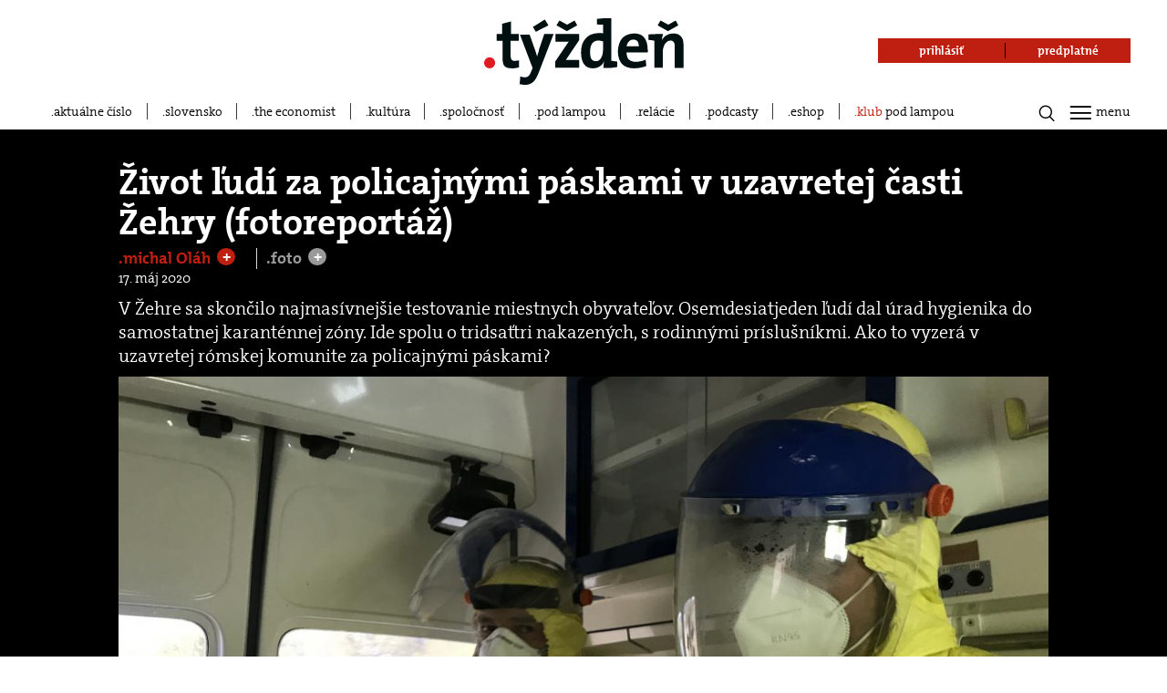

--- FILE ---
content_type: application/javascript; charset=utf-8
request_url: https://fundingchoicesmessages.google.com/f/AGSKWxWoP_0ENyQJohxxC6pwRI6nq8sX-xW0PKD_BxwNhs1nbLXuIEGB8Skqki3LbQ5GxezqXLrWdotYQ2NOEwaQL7SOQ3BuDYIwTeKB9zlR9rVeOy0Lqp1qigEZxy1Jt9x2F_-tXrVnOENvwhEp8FpQ02qbZRU1J55xdINKEW5QArh93bLL0r3qwwixGI2D/_/popounder4./insideAD..question_page_content:-abp-has(div:-abp-contains(ad))-ads-prod//onesheet-ad-
body_size: -1288
content:
window['5d0d9582-501b-4da5-8e1c-d75c6c1ae1be'] = true;